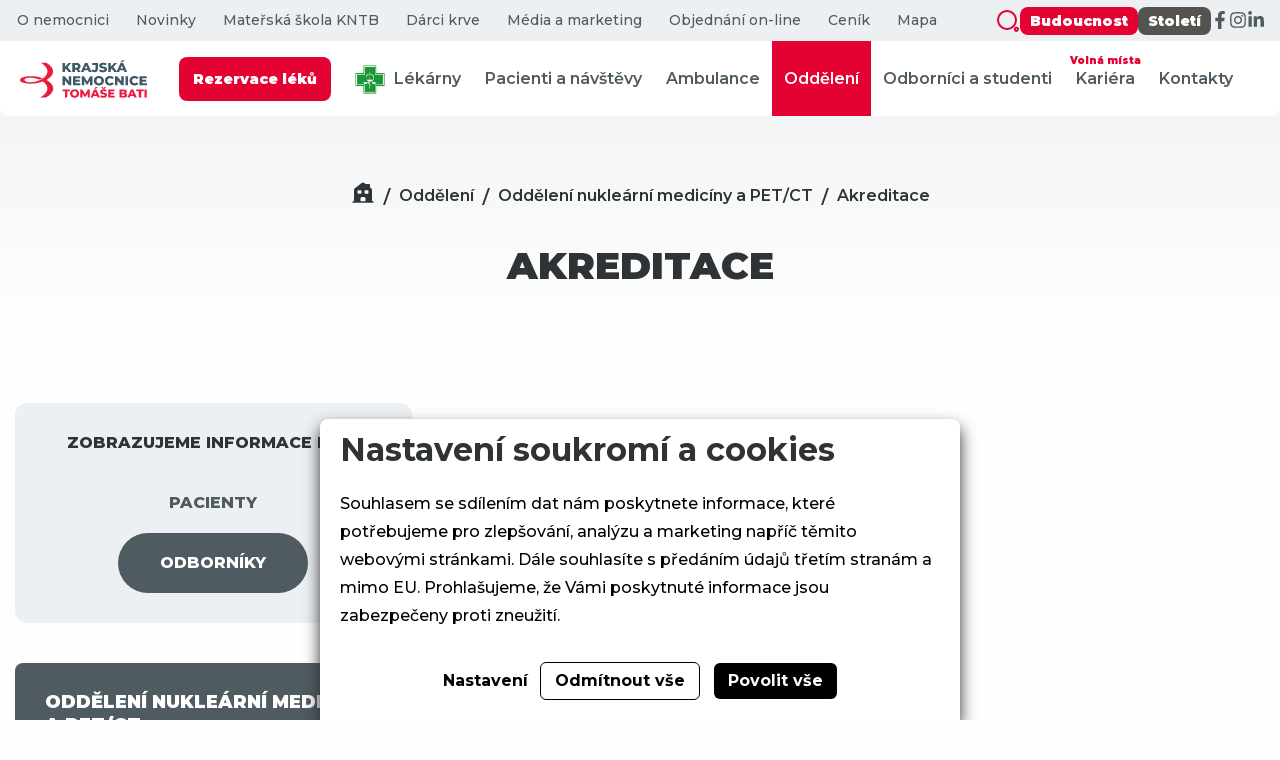

--- FILE ---
content_type: text/html; charset=utf-8
request_url: https://www.kntb.cz/pracoviste-nuklearni-mediciny-a-pet-ct-akreditace
body_size: 6808
content:





<!doctype html>
<html lang="cs">
<head>
            <script>
    
    window.dataLayer = window.dataLayer || [];

    function gtag() {
        dataLayer.push(arguments);
    }
    

    gtag('consent', 'default'
    , {
        'ad_storage': 'denied',
        'ad_user_data': 'denied',
        'ad_personalization': 'denied',
        'analytics_storage': 'denied',
        'wait_for_update': 500,
    }
    )
    ;
</script>

        
        <link rel="apple-touch-icon" sizes="57x57" href="/media/front/assets/favicons/apple-icon-57x57.png">
    <link rel="apple-touch-icon" sizes="60x60" href="/media/front/assets/favicons/apple-icon-60x60.png">
    <link rel="apple-touch-icon" sizes="72x72" href="/media/front/assets/favicons/apple-icon-72x72.png">
    <link rel="apple-touch-icon" sizes="76x76" href="/media/front/assets/favicons/apple-icon-76x76.png">
    <link rel="apple-touch-icon" sizes="114x114" href="/media/front/assets/favicons/apple-icon-114x114.png">
    <link rel="apple-touch-icon" sizes="120x120" href="/media/front/assets/favicons/apple-icon-120x120.png">
    <link rel="apple-touch-icon" sizes="144x144" href="/media/front/assets/favicons/apple-icon-144x144.png">
    <link rel="apple-touch-icon" sizes="152x152" href="/media/front/assets/favicons/apple-icon-152x152.png">
    <link rel="apple-touch-icon" sizes="180x180" href="/media/front/assets/favicons/apple-icon-180x180.png">
    <link rel="icon" type="image/png" sizes="192x192"
          href="/media/front/assets/favicons/android-icon-192x192.png">
    <link rel="icon" type="image/png" sizes="32x32" href="/media/front/assets/favicons/favicon-32x32.png">
    <link rel="icon" type="image/png" sizes="96x96" href="/media/front/assets/favicons/favicon-96x96.png">
    <link rel="icon" type="image/png" sizes="16x16" href="/media/front/assets/favicons/favicon-16x16.png">
    <meta name="msapplication-TileColor" content="#E40232">
    <meta name="msapplication-TileImage" content="/media/front/assets/favicons/ms-icon-144x144.png">
    <meta name="theme-color" content="#E40232">
    <meta charset="utf-8"/>
    <meta name="viewport" content="width=device-width, initial-scale=1.0">
    <meta http-equiv="X-UA-Compatible" content="ie=edge">
    <meta name="author" content="dgstudio s.r.o."/>
    <meta name="copyright" content=""/>
    <meta name="keywords" content="nukleární medicína, oddělení nukleární medicíny a PET/CT, radiofarmaka, gama kamera, akreditace, SPECT/CZ"/>
    <meta name="description" content=" "/>
    <meta name="robots" content="all,follow"/>
    <meta name="googlebot" content="snippet,archive"/>
    <title>Akreditace &bull; Krajská nemocnice T. Bati, a. s. </title>
    <link rel="preconnect" href="https://fonts.googleapis.com">
    <link rel="preconnect" href="https://fonts.gstatic.com" crossorigin="">
    <link href="https://fonts.googleapis.com/css2?family=Montserrat:ital,wght@0,400;0,500;0,600;0,700;0,800;0,900;1,400;1,500;1,600;1,700;1,800;1,900&amp;display=swap"
          rel="stylesheet">
    <link href='/media/front/css/app.min.css?v=80089' rel='stylesheet' type='text/css'>
</head>
<body>
    
<div class="top-bar ">
    <div class="top-bar_top">
        <nav aria-label="Vedlejší navigace">
            <ul>
                                    <li><a                                                            href="/o-nemocnici">O nemocnici</a></li>
                                    <li><a                                                            href="/novinky">Novinky</a></li>
                                    <li><a                                                            href="/materska-skola-kntb">Mateřská škola KNTB</a></li>
                                    <li><a                                                            href="/darci-krve">Dárci krve</a></li>
                                    <li><a                                                            href="/media-a-marketing">Média a marketing</a></li>
                                    <li><a                                 target="_blank" rel="noopener"                           href="/objednani-on-line">Objednání on-line</a></li>
                                    <li><a                                                            href="/cenik-placenych-vykonu-a-sluzeb">Ceník</a></li>
                                <li><a                        href="/mapa">Mapa</a></li>
            </ul>
                            <ul class="social show-for-large">
                    <button data-modal-open="search" aria-label="Zobrazit vyhledávání">
                        <img src="/media/front/assets/icons/search-red.svg" alt="ikona lupy">
                    </button>
                    <li>
                        <a class="button" href="https://www.budoucnostbatovky.cz"
                           target="_blank">Budoucnost</a>
                    </li>
                    <li>
                        <a class="button button-brown" href="https://www.stoletibatovky.cz"
                           target="_blank">Století</a>
                    </li>
                                            <li>
                            <a href="https://www.facebook.com/batovanemocnice" target="_blank" rel="noreferrer" class="icon"
                               aria-label="Facebook">
                                <svg aria-hidden="true" focusable="false" data-prefix="fab" data-icon="facebook-f"
                                     class="svg-inline--fa fa-facebook-f" role="img" xmlns="http://www.w3.org/2000/svg"
                                     viewBox="0 0 320 512">
                                    <path fill="currentColor"
                                          d="M279.1 288l14.22-92.66h-88.91v-60.13c0-25.35 12.42-50.06 52.24-50.06h40.42V6.26S260.4 0 225.4 0c-73.22 0-121.1 44.38-121.1 124.7v70.62H22.89V288h81.39v224h100.2V288z"></path>
                                </svg>
                            </a>
                        </li>
                                                                <li>
                            <a href="https://www.instagram.com/batova_nemocnice/" target="_blank" rel="noreferrer" class="icon"
                               aria-label="Instagram">
                                <svg aria-hidden="true" focusable="false" data-prefix="fab" data-icon="instagram"
                                     class="svg-inline--fa fa-instagram" role="img" xmlns="http://www.w3.org/2000/svg"
                                     viewBox="0 0 448 512">
                                    <path fill="currentColor"
                                          d="M224.1 141c-63.6 0-114.9 51.3-114.9 114.9s51.3 114.9 114.9 114.9S339 319.5 339 255.9 287.7 141 224.1 141zm0 189.6c-41.1 0-74.7-33.5-74.7-74.7s33.5-74.7 74.7-74.7 74.7 33.5 74.7 74.7-33.6 74.7-74.7 74.7zm146.4-194.3c0 14.9-12 26.8-26.8 26.8-14.9 0-26.8-12-26.8-26.8s12-26.8 26.8-26.8 26.8 12 26.8 26.8zm76.1 27.2c-1.7-35.9-9.9-67.7-36.2-93.9-26.2-26.2-58-34.4-93.9-36.2-37-2.1-147.9-2.1-184.9 0-35.8 1.7-67.6 9.9-93.9 36.1s-34.4 58-36.2 93.9c-2.1 37-2.1 147.9 0 184.9 1.7 35.9 9.9 67.7 36.2 93.9s58 34.4 93.9 36.2c37 2.1 147.9 2.1 184.9 0 35.9-1.7 67.7-9.9 93.9-36.2 26.2-26.2 34.4-58 36.2-93.9 2.1-37 2.1-147.8 0-184.8zM398.8 388c-7.8 19.6-22.9 34.7-42.6 42.6-29.5 11.7-99.5 9-132.1 9s-102.7 2.6-132.1-9c-19.6-7.8-34.7-22.9-42.6-42.6-11.7-29.5-9-99.5-9-132.1s-2.6-102.7 9-132.1c7.8-19.6 22.9-34.7 42.6-42.6 29.5-11.7 99.5-9 132.1-9s102.7-2.6 132.1 9c19.6 7.8 34.7 22.9 42.6 42.6 11.7 29.5 9 99.5 9 132.1s2.7 102.7-9 132.1z"></path>
                                </svg>
                            </a>
                        </li>
                                                                <li>
                            <a href="https://cz.linkedin.com/company/krajsk%C3%A1-nemocnice-t-bati-as?trk=public_post_feed-actor-name" target="_blank" rel="noreferrer" class="icon"
                               aria-label="LinkedIn">
                                <svg aria-hidden="true" focusable="false" data-prefix="fab" data-icon="linkedin-in"
                                     class="svg-inline--fa fa-linkedin-in" role="img" xmlns="http://www.w3.org/2000/svg"
                                     viewBox="0 0 448 512">
                                    <path fill="currentColor"
                                          d="M100.3 448H7.4V148.9h92.88zM53.79 108.1C24.09 108.1 0 83.5 0 53.8a53.79 53.79 0 0 1 107.6 0c0 29.7-24.1 54.3-53.79 54.3zM447.9 448h-92.68V302.4c0-34.7-.7-79.2-48.29-79.2-48.29 0-55.69 37.7-55.69 76.7V448h-92.78V148.9h89.08v40.8h1.3c12.4-23.5 42.69-48.3 87.88-48.3 94 0 111.3 61.9 111.3 142.3V448z"></path>
                                </svg>
                            </a>
                        </li>
                                                        </ul>
                    </nav>
    </div>
    <div class="top-bar_bottom">
        <a href="/">
            <img src="/media/front/assets/logo-dark.svg" alt="KNTB logo">
        </a>
        <div class="top-bar_bottom_actions">
            <nav class="show-for-large" aria-label="Hlavní navigace">
                <ul>
                    <li>
                        <a href="https://erecept.lekis.cz/formular?provozovny=37,38" target="_blank" rel="noopener">
                            <span class="button button-xsmall" style="margin-left: 0">Rezervace léků</span>
                        </a>
                    </li>
                    <li>
                        <a href="/lekarna"
                           >
                            <img src="/media/front/assets/lekarna.png" alt="Lékárna" width="30">
                            Lékárny
                        </a>
                    </li>
                                            <li>
                            <a href="/pacienti-a-navstevy"
                                                                   >
                                Pacienti a návštěvy
                                                            </a>
                        </li>
                                            <li>
                            <a href="/ambulance"
                                                                   >
                                Ambulance
                                                            </a>
                        </li>
                                            <li>
                            <a href="/oddeleni"
                                                                   class="active">
                                Oddělení
                                                            </a>
                        </li>
                                            <li>
                            <a href="/odbornici"
                                                                   >
                                Odborníci a studenti
                                                            </a>
                        </li>
                                            <li>
                            <a href="/kariera"
                                                                   >
                                Kariéra
                                                                    <span class="tag tag-primary-inverted tag-rounded">Volná místa</span>
                                                            </a>
                        </li>
                                            <li>
                            <a href="/kontakty"
                                                                   >
                                Kontakty
                                                            </a>
                        </li>
                                    </ul>
            </nav>
            <button class="button button-icon hide-for-large" data-modal-open="search" aria-label="Zobrazit vyhledávání">
                <img src="/media/front/assets/icons/search.svg" alt="ikona lupy">
            </button>

            <button class="button button-icon hide-for-large" data-offcanvas-open="navigation"
                    aria-label="Zobrazit mobilní navigaci">
                <img src="/media/front/assets/icons/menu.svg" alt="ikona menu">
            </button>
        </div>
    </div>
</div>

<header class="header-global department-detail_header"
        >
    <div class="grid-container">
        <ul class="breadcrumbs show-for-medium">
    <li class="breadcrumbs_item">
        <a class="home" href="/" aria-label="Domů"></a>
    </li>
            <li class="breadcrumbs_item">
            <a href="/oddeleni">Oddělení</a>
        </li>
            <li class="breadcrumbs_item">
            <a href="/pracoviste-nuklearni-mediciny-a-pet-ct">Oddělení nukleární medicíny a PET/CT</a>
        </li>
            <li class="breadcrumbs_item">
            <a href="/pracoviste-nuklearni-mediciny-a-pet-ct-akreditace">Akreditace</a>
        </li>
    </ul>
                    <h1>Akreditace</h1>
            </div>
</header>
<main class="pb">
    <div class="grid-container">
        <div class="grid-x grid-margin-x">
            <div class="cell medium-4">
                <div class="department-detail_subnav">
    <div class="js-tabs">
                    <div class="js-tabs__nav">
                <div class="title">ZOBRAZUJEME INFORMACE PRO:</div>
                <div class="js-tabs__tabs-container js-tabs__no-marke" role="tablist">
                    <button class="js-tabs__tab "
                            role="tab"
                            aria-selected="true"
                            aria-controls="tab-department-subnav-patient">PACIENTY
                    </button>
                                            <button class="js-tabs__tab active" role="tab"
                                aria-selected="false"
                                aria-controls="tab-department-subnav-expert">ODBORNÍKY
                        </button>
                                                        </div>
            </div>
                <div class="js-tabs__content-container">
                            <div class="js-tabs__content "
                     id="tab-department-subnav-patient"
                     role="tabpanel">
                    <div class="subnav ">
                        <div class="subnav_title show-for-large">
                            <a href="/pracoviste-nuklearni-mediciny-a-pet-ct">ODDĚLENÍ NUKLEÁRNÍ MEDICÍNY A PET/CT</a>
                        </div>
                        <div class="subnav_title hide-for-large" data-subnav-toggle="subnav-patient">
                            <div class="hide-for-large">OTEVŘÍT MENU</div>
                            <div class="button button-icon button-transparent button-small">
                                <img src="/media/front/assets/icons/more.svg" alt="Zobrazit / skrýt navigaci"/>
                            </div>
                        </div>
                        <nav aria-label="Subnavigace - Pro pacienty" data-subnav="subnav-patient">
                            <ul class="subnav_links">
                                                                    <li><a                                            href="/pracoviste-nuklearni-mediciny-a-pet-ct-kde-nas-najdete">Kde nás najdete</a></li>
                                                                    <li><a                                            href="/pracoviste-nuklearni-mediciny-a-pet-ct-o-oddeleni">O oddělení</a></li>
                                                                    <li><a                                            href="/pracoviste-nuklearni-mediciny-a-pet-ct-ordinacni-doba">Ordinační doba</a></li>
                                                                    <li><a                                            href="/pracoviste-nuklearni-mediciny-a-pet-ct-vysetreni">Vyšetření</a></li>
                                                                    <li><a                                            href="/pracoviste-nuklearni-mediciny-a-pet-ct-zadanky-ke-stazeni">Žádanky a informované souhlasy ke stažení</a></li>
                                                                    <li><a                                            href="/pracoviste-nuklearni-mediciny-a-pet-ct-fotogalerie">Fotogalerie</a></li>
                                                                    <li><a                                            href="/pracoviste-nuklearni-mediciny-a-pet-ct-kontakty">Kontakty</a></li>
                                                            </ul>
                        </nav>
                    </div>
                </div>
                            <div class="js-tabs__content active"
                     id="tab-department-subnav-expert"
                     role="tabpanel">
                    <div class="subnav subnav-dark">
                        <div class="subnav_title show-for-large">
                            <a href="/pracoviste-nuklearni-mediciny-a-pet-ct">ODDĚLENÍ NUKLEÁRNÍ MEDICÍNY A PET/CT</a>
                        </div>
                        <div class="subnav_title hide-for-large" data-subnav-toggle="subnav-expert">
                            <div class="hide-for-large">OTEVŘÍT MENU</div>
                            <div class="button button-icon button-transparent button-small">
                                <img src="/media/front/assets/icons/more.svg" alt="Zobrazit / skrýt navigaci"/>
                            </div>
                        </div>
                        <nav aria-label="Subnavigace - Pro odborníky" data-subnav="subnav-expert">
                            <ul class="subnav_links">
                                                                    <li><a                                            href="/pracoviste-nuklearni-mediciny-a-pet-ct-certifikaty">Certifikáty</a></li>
                                                                    <li><a                                            href="/pracoviste-nuklearni-mediciny-a-pet-ct-publikacni-cinnost">Publikační činnost</a></li>
                                                                    <li><a class="active"                                           href="/pracoviste-nuklearni-mediciny-a-pet-ct-akreditace">Akreditace</a></li>
                                                            </ul>
                        </nav>
                    </div>
                </div>
                    </div>
    </div>
    <a class="button button-xlarge button-dark map button-icon-text show-for-medium" href="/pracoviste-nuklearni-mediciny-a-pet-ct-kde-nas-najdete">
        <img src="/media/front/assets/icons/map-red.svg" alt="ikona mapy"/> PROHLÉDNOUT NA MAPĚ
    </a>
    
    
    
    
    
    
</div>
            </div>
            <div class="cell medium-8 cell-pl-large department-detail_content">
                            </div>
        </div>
    </div>
</main>

<footer class="footer-main">
    <div class="grid-container">
        <div class="grid-x grid-margin-x grid-margin-y small-up-1 medium-up-2 large-up-4">
            <div class="cell">
                <a href="/">
                    <img src="/media/front/assets/logo-white.svg" width="180" alt="logo" class="logo">
                </a>
                <img src="/media/front/assets/akreditovano.png" width="100" alt="logo" style="display: block">
            </div>
            <div class="cell">
                <div class="title">Kam se podívat?</div>
                <ul>
<li><a href="/oddeleni">Seznam oddělení</a></li>
<li><a href="/odbornici">Pro odborníky</a></li>
<li><a href="/pacienti-a-navstevy">Pacienti a návštěvy</a></li>
<li><a href="/mapa">Mapa areálu</a></li>
</ul>
            </div>
            <div class="cell">
                <div class="title">Důležité odkazy</div>
                <ul>
<li><a href="/zpracovani-osobnich-udaju">Ochrana osobních údajů</a></li>
<li><a href="/cookies">Cookies</a></li>
<li><a href="/vedeni-nemocnice">Vedení nemocnice</a></li>
<li><a href="/kontakty">Kontakty</a></li>
<li><a href="/prace-v-batovce">Kariéra</a></li>
</ul>
            </div>
            <div class="cell">
                <div class="title">Kontaktujte nás</div>
                <ul>
                    <li class="has-icon">
                        <span class="icon">
                            <img src="/media/front/assets/icons/call-calling.svg"
                                 alt="telephone icon">
                        </span>
                        <a href="tel:+420577551111">+420 577 551 111</a>
                    </li>
                                        <li class="has-icon">
                        <span class="icon">
                            <img src="/media/front/assets/icons/house.svg" alt="house icon">
                        </span>
                        <address>
                            <strong>Krajská nemocnice T. Bati, a. s. </strong>
                            <br>Havlíčkovo nábřeží 600<br>
                            762 75  Zlín
                        </address>
                    </li>
                </ul>
                                    <ul class="social">
                                                    <li>
                                <a href="https://www.facebook.com/batovanemocnice" target="_blank" rel="noreferrer" class="icon"
                                   aria-label="Facebook">
                                    <svg aria-hidden="true" focusable="false" data-prefix="fab" data-icon="facebook-f"
                                         class="svg-inline--fa fa-facebook-f" role="img"
                                         xmlns="http://www.w3.org/2000/svg" viewBox="0 0 320 512">
                                        <path fill="currentColor"
                                              d="M279.1 288l14.22-92.66h-88.91v-60.13c0-25.35 12.42-50.06 52.24-50.06h40.42V6.26S260.4 0 225.4 0c-73.22 0-121.1 44.38-121.1 124.7v70.62H22.89V288h81.39v224h100.2V288z"></path>
                                    </svg>
                                </a>
                            </li>
                                                                            <li>
                                <a href="https://www.instagram.com/batova_nemocnice/" target="_blank" rel="noreferrer" class="icon"
                                   aria-label="Instagram">
                                    <svg aria-hidden="true" focusable="false" data-prefix="fab" data-icon="instagram"
                                         class="svg-inline--fa fa-instagram" role="img"
                                         xmlns="http://www.w3.org/2000/svg" viewBox="0 0 448 512">
                                        <path fill="currentColor"
                                              d="M224.1 141c-63.6 0-114.9 51.3-114.9 114.9s51.3 114.9 114.9 114.9S339 319.5 339 255.9 287.7 141 224.1 141zm0 189.6c-41.1 0-74.7-33.5-74.7-74.7s33.5-74.7 74.7-74.7 74.7 33.5 74.7 74.7-33.6 74.7-74.7 74.7zm146.4-194.3c0 14.9-12 26.8-26.8 26.8-14.9 0-26.8-12-26.8-26.8s12-26.8 26.8-26.8 26.8 12 26.8 26.8zm76.1 27.2c-1.7-35.9-9.9-67.7-36.2-93.9-26.2-26.2-58-34.4-93.9-36.2-37-2.1-147.9-2.1-184.9 0-35.8 1.7-67.6 9.9-93.9 36.1s-34.4 58-36.2 93.9c-2.1 37-2.1 147.9 0 184.9 1.7 35.9 9.9 67.7 36.2 93.9s58 34.4 93.9 36.2c37 2.1 147.9 2.1 184.9 0 35.9-1.7 67.7-9.9 93.9-36.2 26.2-26.2 34.4-58 36.2-93.9 2.1-37 2.1-147.8 0-184.8zM398.8 388c-7.8 19.6-22.9 34.7-42.6 42.6-29.5 11.7-99.5 9-132.1 9s-102.7 2.6-132.1-9c-19.6-7.8-34.7-22.9-42.6-42.6-11.7-29.5-9-99.5-9-132.1s-2.6-102.7 9-132.1c7.8-19.6 22.9-34.7 42.6-42.6 29.5-11.7 99.5-9 132.1-9s102.7-2.6 132.1 9c19.6 7.8 34.7 22.9 42.6 42.6 11.7 29.5 9 99.5 9 132.1s2.7 102.7-9 132.1z"></path>
                                    </svg>
                                </a>
                            </li>
                                                                            <li>
                                <a href="https://cz.linkedin.com/company/krajsk%C3%A1-nemocnice-t-bati-as?trk=public_post_feed-actor-name" target="_blank" rel="noreferrer" class="icon"
                                   aria-label="LinkedIn">
                                    <svg aria-hidden="true" focusable="false" data-prefix="fab" data-icon="linkedin-in"
                                         class="svg-inline--fa fa-linkedin-in" role="img"
                                         xmlns="http://www.w3.org/2000/svg" viewBox="0 0 448 512">
                                        <path fill="currentColor"
                                              d="M100.3 448H7.4V148.9h92.88zM53.79 108.1C24.09 108.1 0 83.5 0 53.8a53.79 53.79 0 0 1 107.6 0c0 29.7-24.1 54.3-53.79 54.3zM447.9 448h-92.68V302.4c0-34.7-.7-79.2-48.29-79.2-48.29 0-55.69 37.7-55.69 76.7V448h-92.78V148.9h89.08v40.8h1.3c12.4-23.5 42.69-48.3 87.88-48.3 94 0 111.3 61.9 111.3 142.3V448z"></path>
                                    </svg>
                                </a>
                            </li>
                                                                    </ul>
                            </div>
        </div>
        <div class="realization">
            <p><a href="https://posta.bnzlin.cz/owa" target="_blank" rel="noopener">E-mail pro zaměstnance</a> |  <a href="https://webkredit.bnzlin.cz" target="_blank" rel="noopener">Objednávání stravy</a> |  <a href="https://moodle.bnzlin.cz/login/index.php" target="_blank" rel="noopener">eLearning</a> |  <u></u><a href="https://cevisweb.bnzlin.cz/cevisWeb/login">Docházka a plánování absencí</a> | <a href="https://zam.kntb.cz/">Zaměstnanecký portál</a></p>
            <a href="https://www.dgstudio.cz" target="_blank">Realizace webu
                <strong>dgstudio.</strong>
            </a>
        </div>
    </div>
</footer>


<div class="modal modal-search" data-modal="search">
    <div class="modal_content" role="dialog" aria-modal="true">
        <button class="modal_close" data-modal-close="search" aria-label="Zavřít vyhledávání"></button>
        <form class="search-form search-form-autocomplete" action="/vysledky-vyhledavani" method="get"
              autocomplete="off">
            <label class="form-animated"><span>Co dnes hledáte?</span>
                <input type="text" name="q" required>
                <ul class="autocomplete-list">

                </ul>
            </label>
        </form>
    </div>
</div>
<div class="browser-warning" id="__browser-warning">
    <div class="title">Zdá se, že používáte<br> nepodporovaný prohlížeč</div>
    <p>Aby Vám tato webová stránka fungovala, potřebujete moderní podporovaný prohlížeč. Pokud používáte Windows 10, máte již nainstalovaný moderní prohlížeč Microsoft Edge, který můžete použít k zobrazení tohto webu.</p>
    <div class="browser-warning-list">
        <a class="browser-warning-list-item" href="https://www.microsoft.com/cs-cz/edge"
           target="_blank" title="Otevřít stránku Microsoft Edge">
            <img src="/media/front/assets/browsers/edge.svg" alt="Microsoft Edge Logo">
            <div class="browser-warning-list-item-desc">
                <strong>Microsoft Edge</strong>
                <p>Moderní prohlížeč od společnosti Microsoft</p>
                <div class="note">Součást Windows 10</div>
            </div>
        </a>
        <a class="browser-warning-list-item" href="https://www.mozilla.org/cs/firefox/new/" target="_blank"
           title="Otevřít stránku Mozilla Firefox">
            <img src="/media/front/assets/browsers/firefox.svg" alt="Mozilla Firefox Logo">
            <div class="browser-warning-list-item-desc">
                <strong>Mozilla Firefox</strong>
                <p>Svobodný prohlížeč se zaměřením na soukromí</p>
            </div>
        </a>
        <a class="browser-warning-list-item" href="https://www.google.com/intl/cs_CZ/chrome/" target="_blank"
           title="Otevřít stránku Google Chrome">
            <img src="/media/front/assets/browsers/chrome.svg" alt="Google Chrome Logo">
            <div class="browser-warning-list-item-desc">
                <strong>Google Chrome</strong>
                <p>Nejpoužívanější prohlížeč na světe od Googlu</p>
            </div>
        </a>
    </div>
    <div class="browser-warning-consent">
        <div class="consent">Nechcete měnit prohlížeč?</div>
        <a class="button button primary" id="__browser-warning-consent"><span>Pokračovat na stránku</span></a>
    </div>
</div>
<div class="browser-warning-overlay" id="__browser-warning-overlay"></div>

<div class="off-canvas off-canvas-nav" data-offcanvas="navigation">
    <div class="off-canvas_content">

        <a href="/">
            <img src="/media/front/assets/logo-dark.svg" alt="KNTB logo">
        </a>
        <button class="off-canvas_close" data-offcanvas-close="navigation"
                aria-label="Zavřít mobilní navigaci"></button>
        <nav class="hide-for-large" aria-label="Hlavní navigace">
            <ul>
                <li>
                    <a href="https://erecept.lekis.cz/formular?provozovny=37,38" target="_blank" rel="noopener">
                        <span class="button button-xsmall" style="margin-left: 0">Rezervace léků</span>
                    </a>
                </li>
                <li>
                    <a href="/lekarna"
                       >
                        <img src="/media/front/assets/lekarna.png" alt="Lékárna" width="30">
                        Lékárny
                    </a>
                </li>
                                    <li>
                        <a href="/pacienti-a-navstevy"
                                                           >
                            Pacienti a návštěvy
                                                    </a>
                    </li>
                                    <li>
                        <a href="/ambulance"
                                                           >
                            Ambulance
                                                    </a>
                    </li>
                                    <li>
                        <a href="/oddeleni"
                                                           class="active">
                            Oddělení
                                                    </a>
                    </li>
                                    <li>
                        <a href="/odbornici"
                                                           >
                            Odborníci a studenti
                                                    </a>
                    </li>
                                    <li>
                        <a href="/kariera"
                                                           >
                            Kariéra
                                                            <span class="tag tag-primary-inverted tag-rounded">Volná místa</span>
                                                    </a>
                    </li>
                                    <li>
                        <a href="/kontakty"
                                                           >
                            Kontakty
                                                    </a>
                    </li>
                            </ul>
        </nav>
        <a class="button button-xsmall" style="margin-top: 20px" href="https://www.budoucnostbatovky.cz"
           target="_blank">Budoucnost</a>
        <a class="button button-xsmall button-brown" style="margin-top: 20px" href="https://www.stoletibatovky.cz"
           target="_blank">Století</a>
                    <ul class="social">
                                    <li>
                        <a href="https://www.facebook.com/batovanemocnice" target="_blank" rel="noreferrer" class="icon"
                           aria-label="Facebook">
                            <svg aria-hidden="true" focusable="false" data-prefix="fab" data-icon="facebook-f"
                                 class="svg-inline--fa fa-facebook-f" role="img" xmlns="http://www.w3.org/2000/svg"
                                 viewBox="0 0 320 512">
                                <path fill="currentColor"
                                      d="M279.1 288l14.22-92.66h-88.91v-60.13c0-25.35 12.42-50.06 52.24-50.06h40.42V6.26S260.4 0 225.4 0c-73.22 0-121.1 44.38-121.1 124.7v70.62H22.89V288h81.39v224h100.2V288z"></path>
                            </svg>
                        </a>
                    </li>
                                                    <li>
                        <a href="https://www.instagram.com/batova_nemocnice/" target="_blank" rel="noreferrer" class="icon"
                           aria-label="Instagram">
                            <svg aria-hidden="true" focusable="false" data-prefix="fab" data-icon="instagram"
                                 class="svg-inline--fa fa-instagram" role="img" xmlns="http://www.w3.org/2000/svg"
                                 viewBox="0 0 448 512">
                                <path fill="currentColor"
                                      d="M224.1 141c-63.6 0-114.9 51.3-114.9 114.9s51.3 114.9 114.9 114.9S339 319.5 339 255.9 287.7 141 224.1 141zm0 189.6c-41.1 0-74.7-33.5-74.7-74.7s33.5-74.7 74.7-74.7 74.7 33.5 74.7 74.7-33.6 74.7-74.7 74.7zm146.4-194.3c0 14.9-12 26.8-26.8 26.8-14.9 0-26.8-12-26.8-26.8s12-26.8 26.8-26.8 26.8 12 26.8 26.8zm76.1 27.2c-1.7-35.9-9.9-67.7-36.2-93.9-26.2-26.2-58-34.4-93.9-36.2-37-2.1-147.9-2.1-184.9 0-35.8 1.7-67.6 9.9-93.9 36.1s-34.4 58-36.2 93.9c-2.1 37-2.1 147.9 0 184.9 1.7 35.9 9.9 67.7 36.2 93.9s58 34.4 93.9 36.2c37 2.1 147.9 2.1 184.9 0 35.9-1.7 67.7-9.9 93.9-36.2 26.2-26.2 34.4-58 36.2-93.9 2.1-37 2.1-147.8 0-184.8zM398.8 388c-7.8 19.6-22.9 34.7-42.6 42.6-29.5 11.7-99.5 9-132.1 9s-102.7 2.6-132.1-9c-19.6-7.8-34.7-22.9-42.6-42.6-11.7-29.5-9-99.5-9-132.1s-2.6-102.7 9-132.1c7.8-19.6 22.9-34.7 42.6-42.6 29.5-11.7 99.5-9 132.1-9s102.7-2.6 132.1 9c19.6 7.8 34.7 22.9 42.6 42.6 11.7 29.5 9 99.5 9 132.1s2.7 102.7-9 132.1z"></path>
                            </svg>
                        </a>
                    </li>
                                                    <li>
                        <a href="https://cz.linkedin.com/company/krajsk%C3%A1-nemocnice-t-bati-as?trk=public_post_feed-actor-name" target="_blank" rel="noreferrer" class="icon"
                           aria-label="LinkedIn">
                            <svg aria-hidden="true" focusable="false" data-prefix="fab" data-icon="linkedin-in"
                                 class="svg-inline--fa fa-linkedin-in" role="img" xmlns="http://www.w3.org/2000/svg"
                                 viewBox="0 0 448 512">
                                <path fill="currentColor"
                                      d="M100.3 448H7.4V148.9h92.88zM53.79 108.1C24.09 108.1 0 83.5 0 53.8a53.79 53.79 0 0 1 107.6 0c0 29.7-24.1 54.3-53.79 54.3zM447.9 448h-92.68V302.4c0-34.7-.7-79.2-48.29-79.2-48.29 0-55.69 37.7-55.69 76.7V448h-92.78V148.9h89.08v40.8h1.3c12.4-23.5 42.69-48.3 87.88-48.3 94 0 111.3 61.9 111.3 142.3V448z"></path>
                            </svg>
                        </a>
                    </li>
                                            </ul>
            </div>
</div>
<script src="/media/front/warning/ieWarning.js?v=80089"></script>

<script src="/media/front/js/bundle.min.js?v=80089"></script>
    
    <div class="cookies-bar" id="_cookies-bar">
        <div class="cookies-bar-step cookies-bar-step-showed" id="_cookies-step-0">
            <div class="cookies-bar_text">
                <h2>Nastavení soukromí a cookies</h2>
                <p>
                    Souhlasem se sdílením dat nám poskytnete informace, které potřebujeme pro zlepšování, analýzu a marketing napříč těmito webovými stránkami.
                    Dále souhlasíte s předáním údajů třetím stranám a mimo EU. Prohlašujeme, že Vámi poskytnuté informace jsou zabezpečeny proti zneužití.
                </p>
            </div>
            <div class="cookies-bar_actions">
                <button data-toggle="_cookies-step-1" type="button"
                        class="btn-simple">Nastavení</button>
                <button id="_cookies-deny-all" type="button"
                        class="btn-border">Odmítnout vše</button>
                <button id="_cookies-allow-all" type="button" class="btn-filled">Povolit vše</button>
            </div>
        </div>
        <div class="cookies-bar-step" id="_cookies-step-1">
            <div class="cookies-bar_text">
                <h2>Nastavení soukromí a cookies</h2>
                <p>
                    Souhlasem se sdílením dat nám poskytnete informace, které potřebujeme pro zlepšování, analýzu a marketing napříč těmito webovými stránkami.
                    Dále souhlasíte s předáním údajů třetím stranám a mimo EU. Prohlašujeme, že Vámi poskytnuté informace jsou zabezpečeny proti zneužití.
                </p>
                <p>
                    Dejte nám prosím vědět, která data nám a našim partnerům dovolíte zpracovat.
                </p>
                <hr>
                <div class="cookies-bar_accordion">
                    <div class="cookies-bar_header">
                        <div>
                            <h3>Technická data</h3>
                        </div>
                        <div>Trvale zapnuto</div>
                    </div>
                    <div class="body">
                        <p>
                            Webové stránky potřebují technická data pro správné fungování. Bez těchto dat by nebylo možné například vyhledávat, přehrát video nebo dokončit objednávku v e-shopu.
                        </p>
                    </div>
                </div>
                                    <div class="cookies-bar_accordion">
                        <div class="cookies-bar_header">
                            <div>
                                <h3>Analytické a statistické údaje</h3>
                            </div>
                                                            <div>
                                    <input name="group[]" value="analytics" type="checkbox">
                                </div>
                                                    </div>
                        <div class="body">
                            <p>Analytické a statistické údaje nám pomáhají pochopit, jaké funkce jsou vaše oblíbené, co nám na webu nefunguje, jaké zařízení pro prohlížení stránek používáte a mnoho dalších.</p>
                        </div>
                    </div>
                            </div>
            <div class="cookies-bar_actions">
                <button data-toggle="_cookies-step-0" type="button" class="btn-simple">Zpět</button>
                <button id="_cookies-allow-selected" type="button"
                        class="btn-filled">Povolit vybrané</button>
            </div>
        </div>
    </div>
    <link rel="stylesheet" href="https://www.kntb.cz/gdpr-api/css?v=35643"/>
<script type="application/javascript" src="https://www.kntb.cz/gdpr-api/js?v=35643"></script>


<script src="https://challenges.cloudflare.com/turnstile/v0/api.js" async defer></script>
</body>
</html>


--- FILE ---
content_type: image/svg+xml
request_url: https://www.kntb.cz/media/front/assets/browsers/chrome.svg
body_size: 1235
content:
<?xml version="1.0" encoding="UTF-8" standalone="no"?>
<!DOCTYPE svg PUBLIC "-//W3C//DTD SVG 1.1//EN" "http://www.w3.org/Graphics/SVG/1.1/DTD/svg11.dtd">
<svg width="100%" height="100%" viewBox="0 0 60 60" version="1.1" xmlns="http://www.w3.org/2000/svg" xmlns:xlink="http://www.w3.org/1999/xlink" xml:space="preserve" xmlns:serif="http://www.serif.com/" style="fill-rule:evenodd;clip-rule:evenodd;stroke-linejoin:round;stroke-miterlimit:2;">
    <rect id="Artboard1" x="0" y="0" width="60" height="60" style="fill:none;"/>
    <clipPath id="_clip1">
        <rect id="Artboard11" serif:id="Artboard1" x="0" y="0" width="60" height="60"/>
    </clipPath>
    <g clip-path="url(#_clip1)">
        <g transform="matrix(0.0329173,0,0,0.0329173,28.8998,29.0125)">
            <g id="Vrstva-1" serif:id="Vrstva 1">
                <g>
                    <g>
                        <g transform="matrix(4.16667,0,0,4.16667,27.6379,138.566)">
                            <path d="M0,-244.747C0,-244.747 128.478,-250.53 196.57,-121.41L-10.925,-121.41C-10.925,-121.41 -50.111,-122.699 -83.517,-75.154C-93.15,-55.239 -103.427,-34.682 -91.865,5.783C-108.568,-22.477 -180.517,-147.747 -180.517,-147.747C-180.517,-147.747 -129.763,-239.61 0,-244.747" style="fill:rgb(232,48,42);fill-rule:nonzero;"/>
                        </g>
                        <g transform="matrix(4.16667,0,0,4.16667,818.812,105.439)">
                            <path d="M0,91.034C0,91.034 -59.247,205.177 -205.118,199.567C-187.123,168.42 -101.346,19.887 -101.346,19.887C-101.346,19.887 -80.637,-13.403 -105.09,-66.104C-117.521,-84.409 -130.18,-103.591 -171.009,-113.818C-138.173,-114.143 6.276,-113.797 6.276,-113.797C6.276,-113.797 60.444,-23.906 0,91.034" style="fill:rgb(251,218,4);fill-rule:nonzero;"/>
                        </g>
                        <g transform="matrix(4.16667,0,0,4.16667,-759.732,-20.3269)">
                            <path d="M0,122.086C0,122.086 -69.223,13.692 8.58,-109.822C26.559,-78.662 112.29,69.898 112.29,69.898C112.29,69.898 130.759,104.477 188.631,109.654C210.691,108.045 233.638,106.672 262.911,76.432C246.772,105.025 174.238,229.952 174.238,229.952C174.238,229.952 69.309,231.908 0,122.086" style="fill:rgb(102,181,73);fill-rule:nonzero;"/>
                        </g>
                        <g transform="matrix(4.16667,0,0,4.16667,-35.8466,300.505)">
                            <path d="M0,153.809L29.186,32.017C29.186,32.017 61.277,29.512 88.169,0C71.476,29.365 0,153.809 0,153.809" style="fill:rgb(98,172,71);fill-rule:nonzero;"/>
                        </g>
                        <g transform="matrix(0,4.16667,4.16667,0,25.4088,-369.377)">
                            <path d="M97.213,-97.216C43.523,-97.216 -0.002,-53.696 -0.002,-0.001C-0.002,53.689 43.523,97.213 97.213,97.213C150.907,97.213 194.431,53.689 194.431,-0.001C194.431,-53.696 150.907,-97.216 97.213,-97.216" style="fill:white;fill-rule:nonzero;"/>
                        </g>
                        <g transform="matrix(0,649.576,649.576,0,25.3958,-296.812)">
                            <circle cx="0.512" cy="0" r="0.519" style="fill:url(#_Linear2);"/>
                        </g>
                        <g transform="matrix(4.16667,0,0,4.16667,844.964,-222.461)">
                            <path d="M0,-35.101L-120.182,0.136C-120.182,0.136 -138.305,-26.459 -177.285,-35.122C-143.511,-35.237 0,-35.101 0,-35.101" style="fill:rgb(239,207,20);fill-rule:nonzero;"/>
                        </g>
                        <g transform="matrix(4.16254,0.185335,0.185335,-4.16254,-378.874,151.882)">
                            <path d="M3.276,1.933C-14.898,30.403 -89.583,147.106 -89.583,147.106L3.276,63.083C3.276,63.083 -5.028,43.875 -0.366,17.176L3.276,1.933Z" style="fill:rgb(221,47,41);fill-rule:nonzero;"/>
                        </g>
                    </g>
                </g>
            </g>
        </g>
    </g>
    <defs>
        <linearGradient id="_Linear2" x1="0" y1="0" x2="1" y2="0" gradientUnits="userSpaceOnUse" gradientTransform="matrix(1,0,0,-1,0,2.00131e-07)"><stop offset="0" style="stop-color:rgb(152,193,231);stop-opacity:1"/><stop offset="1" style="stop-color:rgb(27,109,182);stop-opacity:1"/></linearGradient>
    </defs>
</svg>


--- FILE ---
content_type: image/svg+xml
request_url: https://www.kntb.cz/media/front/assets/browsers/edge.svg
body_size: 1504
content:
<?xml version="1.0" encoding="UTF-8" standalone="no"?>
<!DOCTYPE svg PUBLIC "-//W3C//DTD SVG 1.1//EN" "http://www.w3.org/Graphics/SVG/1.1/DTD/svg11.dtd">
<svg width="100%" height="100%" viewBox="0 0 60 60" version="1.1" xmlns="http://www.w3.org/2000/svg" xmlns:xlink="http://www.w3.org/1999/xlink" xml:space="preserve" xmlns:serif="http://www.serif.com/" style="fill-rule:evenodd;clip-rule:evenodd;stroke-linejoin:round;stroke-miterlimit:2;">
    <rect id="Artboard1" x="0" y="0" width="60" height="60" style="fill:none;"/>
    <clipPath id="_clip1">
        <rect id="Artboard11" serif:id="Artboard1" x="0" y="0" width="60" height="60"/>
    </clipPath>
    <g clip-path="url(#_clip1)">
        <g transform="matrix(0.234438,0,0,0.234438,-0.0153112,-4.7906e-07)">
            <g transform="matrix(1,0,0,1,-4.63,-4.92)">
                <path d="M235.68,195.46C232.267,197.245 228.747,198.818 225.14,200.17C213.66,204.466 201.498,206.654 189.24,206.63C141.92,206.63 100.7,174.08 100.7,132.31C100.823,120.917 107.122,110.446 117.13,105C74.33,106.8 63.33,151.4 63.33,177.53C63.33,251.41 131.42,258.9 146.09,258.9C154,258.9 165.93,256.6 173.09,254.34L174.4,253.9C201.947,244.377 225.444,225.748 241,201.1C241.407,200.459 241.623,199.716 241.623,198.956C241.623,196.762 239.817,194.956 237.623,194.956C236.943,194.956 236.274,195.13 235.68,195.46Z" style="fill:url(#_Linear2);fill-rule:nonzero;"/>
            </g>
            <g transform="matrix(1,0,0,1,-4.63,-4.92)">
                <path d="M235.68,195.46C232.267,197.245 228.747,198.818 225.14,200.17C213.66,204.466 201.498,206.654 189.24,206.63C141.92,206.63 100.7,174.08 100.7,132.31C100.823,120.917 107.122,110.446 117.13,105C74.33,106.8 63.33,151.4 63.33,177.53C63.33,251.41 131.42,258.9 146.09,258.9C154,258.9 165.93,256.6 173.09,254.34L174.4,253.9C201.947,244.377 225.444,225.748 241,201.1C241.407,200.459 241.623,199.716 241.623,198.956C241.623,196.762 239.817,194.956 237.623,194.956C236.943,194.956 236.274,195.13 235.68,195.46Z" style="fill:url(#_Radial3);fill-rule:nonzero;"/>
            </g>
            <g transform="matrix(1,0,0,1,-4.63,-4.92)">
                <path d="M110.34,246.34C101.421,240.804 93.691,233.55 87.6,225C77.516,211.185 72.08,194.515 72.08,177.411C72.08,146.713 89.592,118.565 117.13,105C120.25,103.53 125.58,100.87 132.67,101C142.789,101.074 152.308,105.891 158.36,114C162.398,119.391 164.625,125.925 164.72,132.66C164.72,132.45 189.18,53.06 84.72,53.06C40.82,53.06 4.72,94.72 4.72,131.27C4.547,150.604 8.684,169.735 16.83,187.27C44.254,245.783 111.905,274.816 173.21,254.38C152.133,261.025 129.167,258.099 110.43,246.38L110.34,246.34Z" style="fill:url(#_Linear4);fill-rule:nonzero;"/>
            </g>
            <g transform="matrix(1,0,0,1,-4.63,-4.92)">
                <path d="M110.34,246.34C101.421,240.804 93.691,233.55 87.6,225C77.516,211.185 72.08,194.515 72.08,177.411C72.08,146.713 89.592,118.565 117.13,105C120.25,103.53 125.58,100.87 132.67,101C142.789,101.074 152.308,105.891 158.36,114C162.398,119.391 164.625,125.925 164.72,132.66C164.72,132.45 189.18,53.06 84.72,53.06C40.82,53.06 4.72,94.72 4.72,131.27C4.547,150.604 8.684,169.735 16.83,187.27C44.254,245.783 111.905,274.816 173.21,254.38C152.133,261.025 129.167,258.099 110.43,246.38L110.34,246.34Z" style="fill:url(#_Radial5);fill-rule:nonzero;"/>
            </g>
            <g transform="matrix(1,0,0,1,-4.63,-4.92)">
                <path d="M156.94,153.78C156.13,154.83 153.64,156.28 153.64,159.44C153.64,162.05 155.34,164.56 158.36,166.67C172.74,176.67 199.85,175.35 199.92,175.35C210.574,175.324 221.029,172.44 230.19,167C248.973,156.033 260.575,135.87 260.62,114.12C260.88,91.71 252.62,76.81 249.28,70.21C228.09,28.76 182.35,4.92 132.61,4.92C63.066,4.913 5.588,61.583 4.61,131.12C5.09,94.58 41.41,65.07 84.61,65.07C88.11,65.07 108.07,65.41 126.61,75.14C142.95,83.72 151.51,94.08 157.46,104.35C163.64,115.02 164.74,128.5 164.74,133.87C164.74,139.24 162,147.2 156.94,153.78Z" style="fill:url(#_Radial6);fill-rule:nonzero;"/>
            </g>
            <g transform="matrix(1,0,0,1,-4.63,-4.92)">
                <path d="M156.94,153.78C156.13,154.83 153.64,156.28 153.64,159.44C153.64,162.05 155.34,164.56 158.36,166.67C172.74,176.67 199.85,175.35 199.92,175.35C210.574,175.324 221.029,172.44 230.19,167C248.973,156.033 260.575,135.87 260.62,114.12C260.88,91.71 252.62,76.81 249.28,70.21C228.09,28.76 182.35,4.92 132.61,4.92C63.066,4.913 5.588,61.583 4.61,131.12C5.09,94.58 41.41,65.07 84.61,65.07C88.11,65.07 108.07,65.41 126.61,75.14C142.95,83.72 151.51,94.08 157.46,104.35C163.64,115.02 164.74,128.5 164.74,133.87C164.74,139.24 162,147.2 156.94,153.78Z" style="fill:url(#_Radial7);fill-rule:nonzero;"/>
            </g>
        </g>
    </g>
    <defs>
        <linearGradient id="_Linear2" x1="0" y1="0" x2="1" y2="0" gradientUnits="userSpaceOnUse" gradientTransform="matrix(178.34,0,0,178.34,63.33,181.97)"><stop offset="0" style="stop-color:rgb(12,89,164);stop-opacity:1"/><stop offset="1" style="stop-color:rgb(17,74,139);stop-opacity:1"/></linearGradient>
        <radialGradient id="_Radial3" cx="0" cy="0" r="1" gradientUnits="userSpaceOnUse" gradientTransform="matrix(95.38,0,0,-90.611,161.83,183.376)"><stop offset="0" style="stop-color:black;stop-opacity:0"/><stop offset="0.72" style="stop-color:black;stop-opacity:0"/><stop offset="0.95" style="stop-color:black;stop-opacity:0.19"/><stop offset="1" style="stop-color:black;stop-opacity:0.35"/></radialGradient>
        <linearGradient id="_Linear4" x1="0" y1="0" x2="1" y2="0" gradientUnits="userSpaceOnUse" gradientTransform="matrix(-111.39,121.33,-121.33,-111.39,157.35,104.61)"><stop offset="0" style="stop-color:rgb(27,157,226);stop-opacity:1"/><stop offset="0.16" style="stop-color:rgb(21,149,223);stop-opacity:1"/><stop offset="0.67" style="stop-color:rgb(6,128,215);stop-opacity:1"/><stop offset="1" style="stop-color:rgb(0,120,212);stop-opacity:1"/></linearGradient>
        <radialGradient id="_Radial5" cx="0" cy="0" r="1" gradientUnits="userSpaceOnUse" gradientTransform="matrix(21.486,-141.808,-114.592,-17.1888,75.2045,203.928)"><stop offset="0" style="stop-color:black;stop-opacity:0"/><stop offset="0.76" style="stop-color:black;stop-opacity:0"/><stop offset="0.95" style="stop-color:black;stop-opacity:0.2"/><stop offset="1" style="stop-color:black;stop-opacity:0.41"/></radialGradient>
        <radialGradient id="_Radial6" cx="0" cy="0" r="1" gradientUnits="userSpaceOnUse" gradientTransform="matrix(-8.0972,202.43,431.176,16.1944,30.4725,52.2968)"><stop offset="0" style="stop-color:rgb(53,193,241);stop-opacity:1"/><stop offset="0.11" style="stop-color:rgb(52,193,237);stop-opacity:1"/><stop offset="0.23" style="stop-color:rgb(47,194,223);stop-opacity:1"/><stop offset="0.31" style="stop-color:rgb(43,195,210);stop-opacity:1"/><stop offset="0.67" style="stop-color:rgb(54,199,82);stop-opacity:1"/><stop offset="1" style="stop-color:rgb(54,199,82);stop-opacity:1"/></radialGradient>
        <radialGradient id="_Radial7" cx="0" cy="0" r="1" gradientUnits="userSpaceOnUse" gradientTransform="matrix(27.2552,93.4464,75.9252,-22.3882,244.682,82.3261)"><stop offset="0" style="stop-color:rgb(102,235,110);stop-opacity:1"/><stop offset="1" style="stop-color:rgb(102,235,110);stop-opacity:0"/></radialGradient>
    </defs>
</svg>


--- FILE ---
content_type: image/svg+xml
request_url: https://www.kntb.cz/media/front/assets/icons/search-dark.svg
body_size: 376
content:
<svg width="24" height="24" viewBox="0 0 24 24" fill="none" xmlns="http://www.w3.org/2000/svg">
<path d="M11 20C15.9706 20 20 15.9706 20 11C20 6.02944 15.9706 2 11 2C6.02944 2 2 6.02944 2 11C2 15.9706 6.02944 20 11 20Z" stroke="#2F3335" stroke-width="2" stroke-linecap="round" stroke-linejoin="round"/>
<path d="M18.9299 20.6898C19.4599 22.2898 20.6699 22.4498 21.5999 21.0498C22.4499 19.7698 21.8899 18.7198 20.3499 18.7198C19.2099 18.7098 18.5699 19.5998 18.9299 20.6898Z" stroke="#2F3335" stroke-width="2" stroke-linecap="round" stroke-linejoin="round"/>
</svg>


--- FILE ---
content_type: image/svg+xml
request_url: https://www.kntb.cz/media/front/assets/icons/map-red.svg
body_size: 302
content:
<svg width="24" height="24" viewBox="0 0 24 24" fill="none" xmlns="http://www.w3.org/2000/svg">
<path d="M9.15 7.48999C8.59 7.48999 8.15 7.93999 8.15 8.48999C8.15 9.03999 8.6 9.48999 9.15 9.48999C9.7 9.48999 10.15 9.03999 10.15 8.48999C10.15 7.93999 9.7 7.48999 9.15 7.48999Z" fill="#E40232"/>
<path d="M21.46 5.04C20.62 3.09 18.77 2 16.19 2H7.81C4.6 2 2 4.6 2 7.81V16.19C2 18.77 3.09 20.62 5.04 21.46C5.23 21.54 5.45 21.49 5.59 21.35L21.35 5.59C21.5 5.44 21.55 5.22 21.46 5.04ZM10.53 12.24C10.14 12.62 9.63 12.8 9.12 12.8C8.61 12.8 8.1 12.61 7.71 12.24C6.69 11.28 5.57 9.75 6 7.93C6.38 6.28 7.84 5.54 9.12 5.54C10.4 5.54 11.86 6.28 12.24 7.94C12.66 9.75 11.54 11.28 10.53 12.24Z" fill="#E40232"/>
<path d="M19.47 20.53C19.69 20.75 19.66 21.11 19.39 21.26C18.51 21.75 17.44 22 16.19 22H7.81C7.52 22 7.4 21.66 7.6 21.46L13.64 15.42C13.84 15.22 14.15 15.22 14.35 15.42L19.47 20.53Z" fill="#E40232"/>
<path d="M22 7.81002V16.19C22 17.44 21.75 18.52 21.26 19.39C21.11 19.66 20.75 19.68 20.53 19.47L15.41 14.35C15.21 14.15 15.21 13.84 15.41 13.64L21.45 7.60002C21.66 7.40002 22 7.52002 22 7.81002Z" fill="#E40232"/>
</svg>


--- FILE ---
content_type: image/svg+xml
request_url: https://www.kntb.cz/media/front/assets/logo-white.svg
body_size: 4414
content:
<svg width="180" height="54" viewBox="0 0 180 54" fill="none" xmlns="http://www.w3.org/2000/svg">
<path fill-rule="evenodd" clip-rule="evenodd" d="M37.3316 3.88477L29.4064 3.8852C44.1539 12.6051 38.8126 22.1744 32.5536 26.0801L32.5454 26.0776C21.3509 33.8078 6.27001 32.4644 6.31649 28.3801C6.36425 24.1989 19.696 24.2415 27.1728 27.7712C29.579 27.1184 30.9667 26.4554 31.9215 25.8448C27.0725 24.0827 20.8148 22.8159 15.3169 22.9459C9.28121 23.0892 0.103486 24.1189 0.000645973 28.4769C-0.0966002 32.5987 10.8113 33.6477 15.5106 33.6821C20.6168 33.7209 27.8483 32.3168 32.5743 30.5186L32.5377 30.4962C40.6534 36.4123 42.3613 45.1809 28.801 53.14H37.0416C52.3462 44.1555 48.2016 34.1271 37.3466 28.3667C37.3565 28.3603 37.3656 28.3568 37.3746 28.3508C37.369 28.3478 37.3621 28.3439 37.3557 28.3396C48.4021 22.3504 51.6892 12.4549 37.3316 3.88477Z" fill="#E40232"/>
<path fill-rule="evenodd" clip-rule="evenodd" d="M145.961 11.9039L144.292 7.75205L142.624 11.9039H145.961ZM130.02 12.4229L128.648 13.8872V17.1311H125.015V4.15567H128.648V9.54982L133.671 4.15567H137.712L132.411 9.90223L137.224 16.138L142.513 4.15567H146.127L151.874 17.1311H148.056L147.036 14.6101H141.549L140.53 17.1311H133.727L130.02 12.4229ZM117.582 17.3906C116.531 17.3906 115.512 17.2607 114.523 17.0012C113.535 16.7417 112.732 16.3958 112.114 15.9633L113.318 13.2572C113.899 13.6398 114.573 13.9491 115.339 14.1836C116.105 14.4186 116.859 14.5361 117.6 14.5361C119.009 14.5361 119.713 14.1836 119.713 13.4793C119.713 13.1088 119.513 12.8338 119.111 12.6544C118.71 12.4754 118.064 12.2869 117.174 12.0894C116.198 11.879 115.382 11.6535 114.728 11.4126C114.072 11.1716 113.51 10.7856 113.041 10.2542C112.571 9.7228 112.336 9.00593 112.336 8.10403C112.336 7.31316 112.553 6.5993 112.985 5.96289C113.417 5.32649 114.063 4.82305 114.922 4.45257C115.781 4.08166 116.834 3.8962 118.082 3.8962C118.935 3.8962 119.775 3.99215 120.603 4.18363C121.431 4.37511 122.16 4.6561 122.791 5.02701L121.66 7.75205C120.424 7.08424 119.226 6.75076 118.064 6.75076C117.335 6.75076 116.803 6.8592 116.47 7.0752C116.136 7.29164 115.97 7.57262 115.97 7.91858C115.97 8.26453 116.167 8.524 116.562 8.69698C116.958 8.86995 117.594 9.04939 118.472 9.23484C119.46 9.44483 120.279 9.6703 120.928 9.91126C121.577 10.1522 122.139 10.5352 122.615 11.0606C123.09 11.5855 123.328 12.2994 123.328 13.2017C123.328 13.9801 123.112 14.6845 122.68 15.3145C122.247 15.9448 121.598 16.4483 120.733 16.8252C119.868 17.2021 118.818 17.3906 117.582 17.3906ZM105.534 17.3906C107.177 17.3906 108.422 16.9702 109.269 16.1303C110.115 15.2899 110.538 14.0292 110.538 12.3484V4.15567H102.42V6.99173H106.905V12.5709C106.905 13.1892 106.766 13.6587 106.488 13.9801C106.21 14.3011 105.806 14.4616 105.274 14.4616C104.471 14.4616 103.723 14.0111 103.031 13.1088L101.029 15.4814C101.523 16.0993 102.16 16.5718 102.939 16.8997C103.717 17.2267 104.582 17.3906 105.534 17.3906ZM96.5435 14.6101H91.0569L90.0375 17.1311H86.2931L92.0207 4.15567H95.6352L101.381 17.1311H97.5629L96.5435 14.6101ZM95.4686 11.9039L93.8 7.75205L92.1317 11.9039H95.4686ZM79.8056 13.6832H77.8034V17.1311H74.1334V4.15567H80.065C81.2389 4.15567 82.2582 4.35059 83.1231 4.73957C83.9884 5.12899 84.6558 5.68493 85.1253 6.40782C85.5947 7.13071 85.8297 7.98054 85.8297 8.95644C85.8297 9.89577 85.6102 10.7146 85.1717 11.4126C84.7328 12.1109 84.1055 12.6578 83.2901 13.0533L86.0891 17.1311H82.1593L79.8056 13.6832ZM82.1223 8.95644C82.1223 8.35102 81.9308 7.88157 81.5474 7.54767C81.1644 7.21419 80.596 7.04766 79.8421 7.04766H77.8034V10.8472H79.8421C80.596 10.8472 81.1644 10.6836 81.5474 10.3562C81.9308 10.0287 82.1223 9.5623 82.1223 8.95644ZM65.1988 12.4229L63.8271 13.8872V17.1311H60.1941V4.15567H63.8271V9.54982L68.8503 4.15567H72.8912L67.59 9.90223L73.1696 17.1311H68.9062L65.1988 12.4229ZM144.997 0.281738H148.519L145.034 3.0993H142.513L144.997 0.281738ZM179.956 33.1135V35.9496H169.539V22.9745H179.715V25.8106H173.172V27.9978H178.936V30.7409H173.172V33.1135H179.956ZM162.328 36.209C160.969 36.209 159.748 35.922 158.667 35.3472C157.586 34.7727 156.736 33.9724 156.118 32.9466C155.501 31.9212 155.192 30.7594 155.192 29.4621C155.192 28.1643 155.501 27.0029 156.118 25.9771C156.736 24.9517 157.586 24.1514 158.667 23.5769C159.748 23.0021 160.969 22.7151 162.328 22.7151C163.514 22.7151 164.584 22.925 165.535 23.345C166.486 23.7654 167.277 24.3708 167.907 25.1617L165.572 27.2749C164.732 26.2615 163.712 25.7546 162.513 25.7546C161.809 25.7546 161.182 25.9091 160.632 26.2181C160.082 26.527 159.656 26.9625 159.353 27.5249C159.05 28.0873 158.899 28.7327 158.899 29.4621C158.899 30.191 159.05 30.8368 159.353 31.3992C159.656 31.9612 160.082 32.3971 160.632 32.7056C161.182 33.0145 161.809 33.169 162.513 33.169C163.712 33.169 164.732 32.6626 165.572 31.6492L167.907 33.7624C167.277 34.5533 166.486 35.1587 165.535 35.5791C164.584 35.9991 163.514 36.209 162.328 36.209ZM149.575 22.9745H153.245V35.9496H149.575V22.9745ZM146.98 22.9745V35.9496H143.959L138.231 29.0356V35.9496H134.635V22.9745H137.657L143.384 29.8885V22.9745H146.98ZM127.425 36.209C126.065 36.209 124.845 35.922 123.764 35.3472C122.683 34.7727 121.833 33.9724 121.215 32.9466C120.597 31.9212 120.288 30.7594 120.288 29.4621C120.288 28.1643 120.597 27.0029 121.215 25.9771C121.833 24.9517 122.683 24.1514 123.764 23.5769C124.845 23.0021 126.065 22.7151 127.425 22.7151C128.611 22.7151 129.68 22.925 130.631 23.345C131.583 23.7654 132.374 24.3708 133.004 25.1617L130.668 27.2749C129.828 26.2615 128.809 25.7546 127.61 25.7546C126.905 25.7546 126.278 25.9091 125.729 26.2181C125.179 26.527 124.752 26.9625 124.449 27.5249C124.147 28.0873 123.995 28.7327 123.995 29.4621C123.995 30.191 124.147 30.8368 124.449 31.3992C124.752 31.9612 125.179 32.3971 125.729 32.7056C126.278 33.0145 126.905 33.169 127.61 33.169C128.809 33.169 129.828 32.6626 130.668 31.6492L133.004 33.7624C132.374 34.5533 131.583 35.1587 130.631 35.5791C129.68 35.9991 128.611 36.209 127.425 36.209ZM111.817 33.169C112.472 33.169 113.065 33.0145 113.596 32.7056C114.128 32.3971 114.548 31.9612 114.857 31.3992C115.166 30.8368 115.321 30.191 115.321 29.4621C115.321 28.7327 115.166 28.0873 114.857 27.5249C114.548 26.9625 114.128 26.527 113.596 26.2181C113.065 25.9091 112.472 25.7546 111.817 25.7546C111.162 25.7546 110.569 25.9091 110.038 26.2181C109.507 26.527 109.086 26.9625 108.777 27.5249C108.469 28.0873 108.314 28.7327 108.314 29.4621C108.314 30.191 108.469 30.8368 108.777 31.3992C109.086 31.9612 109.507 32.3971 110.038 32.7056C110.569 33.0145 111.162 33.169 111.817 33.169ZM111.817 36.209C110.445 36.209 109.213 35.9186 108.119 35.3381C107.025 34.7572 106.167 33.9539 105.543 32.9285C104.919 31.9027 104.607 30.7473 104.607 29.4621C104.607 28.1768 104.919 27.0214 105.543 25.9956C106.167 24.9702 107.025 24.1669 108.119 23.586C109.213 23.0051 110.445 22.7151 111.817 22.7151C113.189 22.7151 114.422 23.0051 115.515 23.586C116.609 24.1669 117.468 24.9702 118.092 25.9956C118.716 27.0214 119.028 28.1768 119.028 29.4621C119.028 30.7473 118.716 31.9027 118.092 32.9285C117.468 33.9539 116.609 34.7572 115.515 35.3381C114.422 35.9186 113.189 36.209 111.817 36.209ZM99.3051 35.9496L99.2681 29.0726L95.9316 34.6703H94.3004L90.9824 29.2581V35.9496H87.5904V22.9745H90.6119L95.1717 30.4629L99.6205 22.9745H102.642L102.679 35.9496H99.3051ZM85.5517 33.1135V35.9496H75.1343V22.9745H85.3107V25.8106H78.7673V27.9978H84.5319V30.7409H78.7673V33.1135H85.5517ZM72.5392 22.9745V35.9496H69.5177L63.7901 29.0356V35.9496H60.1941V22.9745H63.2156L68.9432 29.8885V22.9745H72.5392Z" fill="white"/>
<path fill-rule="evenodd" clip-rule="evenodd" d="M176.45 41.8767H179.72V53.4353H176.45V41.8767ZM168.425 44.4688V53.4353H171.695V44.4688H175.228V41.8767H164.875V44.4688H168.425ZM160.351 48.7786L158.865 45.0798L157.379 48.7786H160.351ZM161.309 51.1896H156.421L155.513 53.4353H152.178L157.28 41.8767H160.5L165.619 53.4353H162.217L161.309 51.1896ZM146.844 51.0738C147.989 51.0738 148.561 50.6831 148.561 49.9013C148.561 49.1199 147.989 48.7292 146.844 48.7292H144.103V51.0738H146.844ZM144.103 44.2378V46.4671H146.349C147.449 46.4671 148 46.0927 148 45.344C148 44.6065 147.449 44.2378 146.349 44.2378H144.103ZM149.75 47.4082C150.411 47.6392 150.928 47.9998 151.303 48.4899C151.677 48.9796 151.864 49.5712 151.864 50.2649C151.864 51.2774 151.457 52.0592 150.642 52.6095C149.827 53.1599 148.65 53.4353 147.108 53.4353H140.867V41.8767H146.778C148.253 41.8767 149.376 42.1491 150.147 42.6939C150.917 43.239 151.303 43.9736 151.303 44.8983C151.303 45.4486 151.168 45.9413 150.898 46.3763C150.628 46.8109 150.246 47.1551 149.75 47.4082ZM134.246 50.909V53.4353H124.966V41.8767H134.031V44.403H128.202V46.3514H133.337V48.7954H128.202V50.909H134.246ZM122.026 38.4258L119.88 40.9357H117.172L115.026 38.4258H117.106L118.526 39.6805L119.946 38.4258H122.026ZM118.344 53.6663C117.409 53.6663 116.501 53.5506 115.62 53.3195C114.739 53.0885 114.024 52.7799 113.473 52.3948L114.547 49.9843C115.064 50.3251 115.664 50.6005 116.347 50.8096C117.029 51.0187 117.7 51.1233 118.361 51.1233C119.616 51.1233 120.243 50.8096 120.243 50.1822C120.243 49.8522 120.064 49.607 119.707 49.4473C119.349 49.2877 118.774 49.1199 117.981 48.9439C117.111 48.7567 116.385 48.5557 115.801 48.341C115.218 48.1263 114.717 47.7825 114.299 47.3092C113.881 46.8359 113.671 46.1973 113.671 45.3935C113.671 44.6891 113.864 44.0536 114.249 43.4865C114.634 42.9198 115.21 42.471 115.975 42.1409C116.74 41.8105 117.678 41.6452 118.79 41.6452C119.55 41.6452 120.298 41.7309 121.036 41.9013C121.773 42.0721 122.423 42.3225 122.984 42.6526L121.977 45.0798C120.876 44.4856 119.808 44.1883 118.774 44.1883C118.124 44.1883 117.651 44.2847 117.354 44.477C117.057 44.6698 116.908 44.9202 116.908 45.2287C116.908 45.5368 117.084 45.7679 117.436 45.9219C117.789 46.0764 118.355 46.2356 119.137 46.4008C120.017 46.588 120.747 46.789 121.325 47.0037C121.903 47.2184 122.403 47.5596 122.827 48.0273C123.251 48.4951 123.463 49.131 123.463 49.9344C123.463 50.628 123.27 51.2554 122.885 51.8169C122.5 52.3785 121.922 52.8268 121.151 53.1625C120.381 53.4985 119.445 53.6663 118.344 53.6663ZM107.232 38.4258H110.369L107.265 40.9357H105.019L107.232 38.4258ZM108.09 48.7786L106.604 45.0798L105.118 48.7786H108.09ZM109.048 51.1896H104.16L103.252 53.4353H99.9167L105.019 41.8767H108.239L113.358 53.4353H109.956L109.048 51.1896ZM95.9869 53.4353L95.9537 47.3092L92.9817 52.2959H91.5286L88.5729 47.4744V53.4353H85.5514V41.8767H88.2425L92.3049 48.5476L96.2674 41.8767H98.9589L98.992 53.4353H95.9869ZM77.4107 50.9581C77.9942 50.9581 78.5226 50.8208 78.9959 50.5454C79.4692 50.2705 79.8436 49.8823 80.1185 49.3815C80.3939 48.8806 80.5316 48.3053 80.5316 47.656C80.5316 47.0063 80.3939 46.4314 80.1185 45.9301C79.8436 45.4297 79.4692 45.0415 78.9959 44.7662C78.5226 44.4912 77.9942 44.3535 77.4107 44.3535C76.8272 44.3535 76.2988 44.4912 75.8255 44.7662C75.3522 45.0415 74.9778 45.4297 74.7029 45.9301C74.4275 46.4314 74.2898 47.0063 74.2898 47.656C74.2898 48.3053 74.4275 48.8806 74.7029 49.3815C74.9778 49.8823 75.3522 50.2705 75.8255 50.5454C76.2988 50.8208 76.8272 50.9581 77.4107 50.9581ZM77.4107 53.6663C76.1887 53.6663 75.091 53.4077 74.1164 52.8901C73.1422 52.3729 72.3771 51.6573 71.8212 50.7434C71.2657 49.8298 70.9877 48.8006 70.9877 47.656C70.9877 46.511 71.2657 45.4817 71.8212 44.5682C72.3771 43.6547 73.1422 42.9387 74.1164 42.4215C75.091 41.9043 76.1887 41.6452 77.4107 41.6452C78.6327 41.6452 79.7308 41.9043 80.705 42.4215C81.6788 42.9387 82.4443 43.6547 82.9998 44.5682C83.5561 45.4817 83.8337 46.511 83.8337 47.656C83.8337 48.8006 83.5561 49.8298 82.9998 50.7434C82.4443 51.6573 81.6788 52.3729 80.705 52.8901C79.7308 53.4077 78.6327 53.6663 77.4107 53.6663ZM63.7222 44.4688H60.1723V41.8767H70.5252V44.4688H66.9916V53.4353H63.7222V44.4688Z" fill="#ED193E"/>
</svg>
